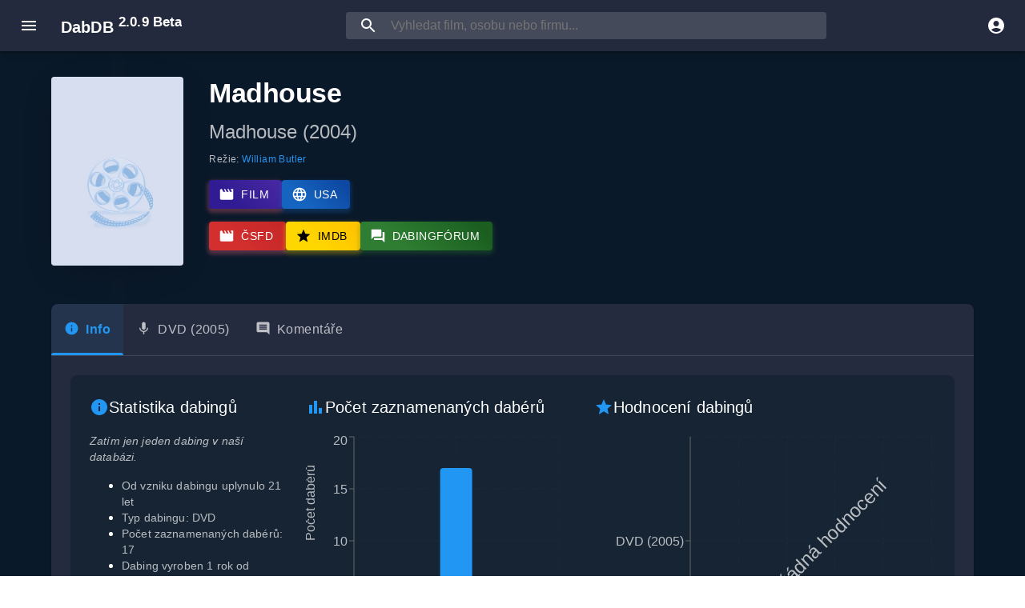

--- FILE ---
content_type: text/html
request_url: https://www.dabdb.cz/dilo/19316-madhouse/
body_size: 939
content:
<!doctype html><html lang="cs"><head><meta charset="utf-8"/><meta name="viewport" content="width=device-width,initial-scale=1,viewport-fit=cover"/><meta name="theme-color" content="#1976d2"/><meta name="background-color" content="#121212"/><meta name="apple-mobile-web-app-capable" content="yes"/><meta name="apple-mobile-web-app-status-bar-style" content="black-translucent"/><meta name="apple-mobile-web-app-title" content="DabDB"/><meta name="mobile-web-app-capable" content="yes"/><meta name="application-name" content="DabDB"/><meta name="msapplication-TileColor" content="#1976d2"/><meta name="msapplication-tap-highlight" content="no"/><meta name="description" content="DabDB - Kompletní databáze českého dabingu. Filmy, seriály, dabéři, režiséři a dabingová studia."/><meta name="keywords" content="dabing, český dabing, dabéři, dabingová databáze, filmy, seriály"/><meta property="og:type" content="website"/><meta property="og:title" content="DabDB - Česká dabingová databáze"/><meta property="og:description" content="Kompletní databáze českého dabingu"/><meta property="og:url" content="https://dabdb.cz"/><meta property="og:image" content="https://dabdb.cz/og-image.png"/><meta property="og:locale" content="cs_CZ"/><link rel="manifest" href="/manifest.json"/><link rel="icon" href="/favicon.ico"/><link rel="icon" type="image/png" sizes="32x32" href="/icons/icon-32x32.png"/><link rel="icon" type="image/png" sizes="16x16" href="/icons/icon-16x16.png"/><link rel="apple-touch-icon" href="/icons/icon-192x192.png"/><link rel="apple-touch-icon" sizes="152x152" href="/icons/icon-152x152.png"/><link rel="apple-touch-icon" sizes="180x180" href="/icons/icon-180x180.png"/><link rel="apple-touch-icon" sizes="167x167" href="/icons/icon-167x167.png"/><link rel="apple-touch-startup-image" href="/splash/splash-640x1136.png" media="(device-width: 320px) and (device-height: 568px)"/><link rel="apple-touch-startup-image" href="/splash/splash-750x1334.png" media="(device-width: 375px) and (device-height: 667px)"/><link rel="apple-touch-startup-image" href="/splash/splash-1242x2208.png" media="(device-width: 414px) and (device-height: 736px)"/><link rel="apple-touch-startup-image" href="/splash/splash-1125x2436.png" media="(device-width: 375px) and (device-height: 812px)"/><meta name="msapplication-TileImage" content="/icons/icon-144x144.png"/><title>DabDB - Česká dabingová databáze</title><style>@media (display-mode:standalone){.adsbygoogle,ins.adsbygoogle{display:none!important}}</style><script defer="defer" src="/static/js/main.86799617.js"></script><link href="/static/css/main.5b55cf58.css" rel="stylesheet"></head><body><noscript>Pro správné fungování DabDB je potřeba zapnout JavaScript.</noscript><div id="root"></div><script>"serviceWorker"in navigator&&window.addEventListener("load",(function(){navigator.serviceWorker.register("/service-worker.js").then((function(e){console.log("[SW] Registered:",e.scope)})).catch((function(e){console.log("[SW] Registration failed:",e)}))}))</script></body></html>

--- FILE ---
content_type: text/html; charset=utf-8
request_url: https://www.google.com/recaptcha/api2/aframe
body_size: 265
content:
<!DOCTYPE HTML><html><head><meta http-equiv="content-type" content="text/html; charset=UTF-8"></head><body><script nonce="sStukmanhqySPizM9m_vNw">/** Anti-fraud and anti-abuse applications only. See google.com/recaptcha */ try{var clients={'sodar':'https://pagead2.googlesyndication.com/pagead/sodar?'};window.addEventListener("message",function(a){try{if(a.source===window.parent){var b=JSON.parse(a.data);var c=clients[b['id']];if(c){var d=document.createElement('img');d.src=c+b['params']+'&rc='+(localStorage.getItem("rc::a")?sessionStorage.getItem("rc::b"):"");window.document.body.appendChild(d);sessionStorage.setItem("rc::e",parseInt(sessionStorage.getItem("rc::e")||0)+1);localStorage.setItem("rc::h",'1769929661256');}}}catch(b){}});window.parent.postMessage("_grecaptcha_ready", "*");}catch(b){}</script></body></html>